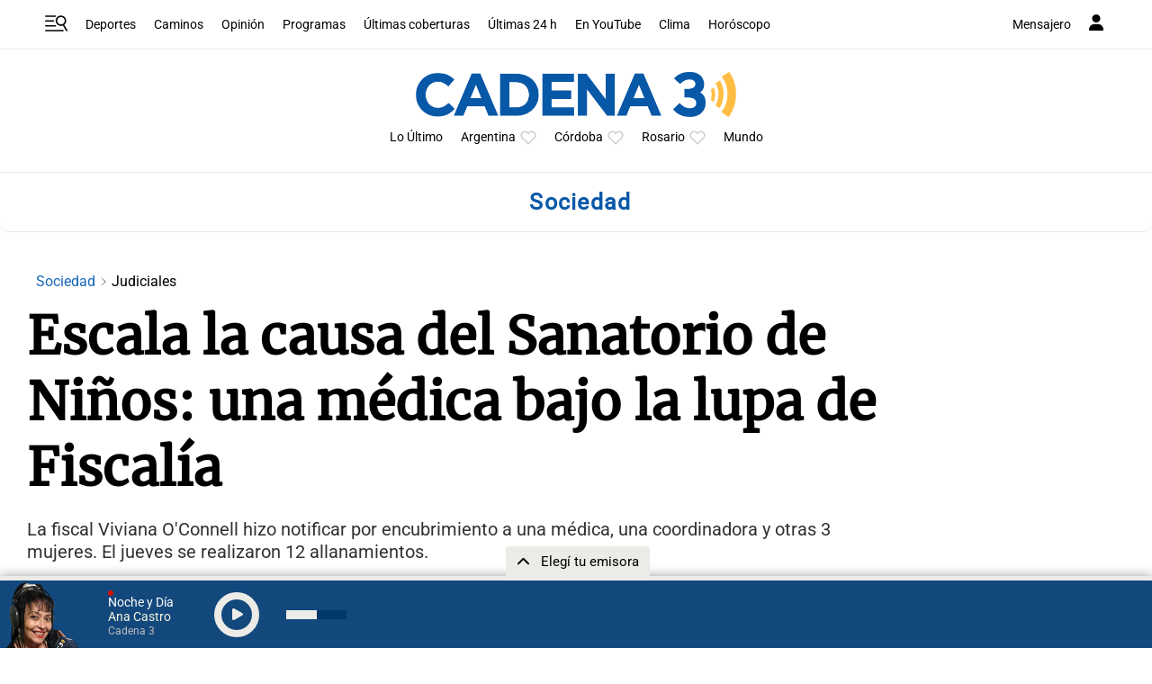

--- FILE ---
content_type: text/html; charset=utf-8
request_url: https://www.google.com/recaptcha/api2/aframe
body_size: 265
content:
<!DOCTYPE HTML><html><head><meta http-equiv="content-type" content="text/html; charset=UTF-8"></head><body><script nonce="t2Dx0LlRvPAIxvfGspeGhQ">/** Anti-fraud and anti-abuse applications only. See google.com/recaptcha */ try{var clients={'sodar':'https://pagead2.googlesyndication.com/pagead/sodar?'};window.addEventListener("message",function(a){try{if(a.source===window.parent){var b=JSON.parse(a.data);var c=clients[b['id']];if(c){var d=document.createElement('img');d.src=c+b['params']+'&rc='+(localStorage.getItem("rc::a")?sessionStorage.getItem("rc::b"):"");window.document.body.appendChild(d);sessionStorage.setItem("rc::e",parseInt(sessionStorage.getItem("rc::e")||0)+1);localStorage.setItem("rc::h",'1768720008510');}}}catch(b){}});window.parent.postMessage("_grecaptcha_ready", "*");}catch(b){}</script></body></html>

--- FILE ---
content_type: application/javascript; charset=utf-8
request_url: https://fundingchoicesmessages.google.com/f/AGSKWxU2UozXj1ASuz1WH-hAxJIW6B0YnndlybriPRu87ezmz4nDqPY7Jw_unKSr_tQ5-twwptKvcmNCJay7CJL-C27YXIPxm4GanLU8wynSzKo60M6-8NmQI4PhErYtSAYRt95KfLHQYTGvzcBpqsOQPxaxfZas7eajxG9M5xhloqqYe4bzoxnq5ux029SA/__adengine__blank_ads./Ads_Fix./ad_big_?file=ads&
body_size: -1290
content:
window['ec8da331-3ac1-45ce-a3d2-306b47fa2f69'] = true;